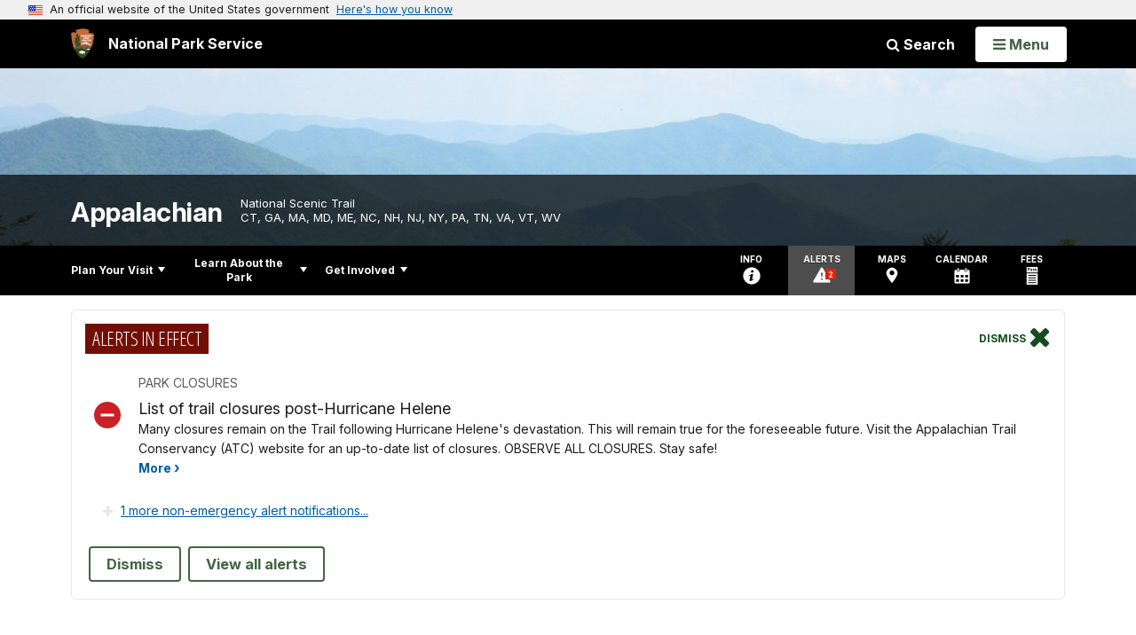

--- FILE ---
content_type: text/html;charset=UTF-8
request_url: https://www.nps.gov/customcf/nps_nav/site_json.cfm?rootsubsiteid=/appa
body_size: 529
content:
{"p":[{"t":"Park Home","u":"/index.htm"},{"p":[{"p":[{"t":"Operating Hours & Seasons","u":"/planyourvisit/hours.htm"},{"t":"Fees & Passes","u":"/planyourvisit/fees.htm"},{"t":"Current Conditions","u":"/planyourvisit/conditions.htm"},{"t":"Pets","u":"/planyourvisit/pets.htm"}],"c":"has-sub","t":"Basic Information","u":"/planyourvisit/basicinfo.htm"},{"p":[{"t":"Maps","u":"/planyourvisit/maps.htm"}],"c":"has-sub","t":"Directions & Transportation","u":"/planyourvisit/directions.htm"},{"t":"Calendar","u":"/planyourvisit/calendar.htm"},{"t":"Safety","u":"/planyourvisit/safety.htm"},{"t":"Accessibility","u":"/planyourvisit/accessibility.htm"}],"c":"has-sub","t":"Plan Your Visit","u":"/planyourvisit/index.htm"},{"p":[{"t":"News","u":"/learn/news/index.htm"},{"p":[{"t":"Photo Gallery","u":"/learn/photosmultimedia/photogallery.htm"},{"t":"Virtual Tour","u":"/learn/photosmultimedia/virtualtour.htm"}],"c":"has-sub","t":"Photos & Multimedia","u":"/learn/photosmultimedia/index.htm"},{"t":"Nature","u":"/learn/nature/index.htm"},{"p":[{"p":[{"t":"Curriculum Materials","u":"/learn/education/classrooms/curriculummaterials.htm"},{"t":"Online Galleries","u":"/learn/education/classrooms/onlinegalleries.htm"}],"c":"has-sub","t":"Parks as Classrooms","u":"/learn/education/classrooms/index.htm"},{"p":[{"t":"Teacher Workshops","u":"/learn/education/development/teacherworkshops.htm"},{"t":"Suggested Reading","u":"/learn/education/development/reading.htm"}],"c":"has-sub","t":"Professional Development","u":"/learn/education/development/index.htm"}],"c":"has-sub","t":"Education","u":"/learn/education/index.htm"},{"p":[{"t":"Junior Ranger","u":"/learn/kidsyouth/beajuniorranger.htm"}],"c":"has-sub","t":"Kids & Youth","u":"/learn/kidsyouth/index.htm"},{"p":[{"t":"Laws & Policies","u":"/learn/management/lawsandpolicies.htm"}],"c":"has-sub","t":"Management","u":"/learn/management/index.htm"}],"c":"has-sub","t":"Learn About the Park","u":"/learn/index.htm"},{"p":[{"t":"Partners","u":"/getinvolved/partners.htm"},{"t":"Do Business With Us","u":"/getinvolved/dobusinesswithus.htm"},{"t":"Planning","u":"/getinvolved/planning.htm"},{"t":"Support Your Park","u":"/getinvolved/supportyourpark/index.htm"}],"c":"has-sub","t":"Get Involved","u":"/getinvolved/index.htm"}],"r":"/appa","nt":"Explore This Park"}

--- FILE ---
content_type: text/html;charset=UTF-8
request_url: https://www.nps.gov/customcf/banner_image/get-banner-image-json.cfm?sitecode=appa
body_size: 189
content:
{"DATA":{"kicker":"","description":"","id":2021,"alt_text":"Purple flowers bloom in a green field with smoky blue mountains in the distance.","crops":[{"link":"","coordinates":"{\"ar\":3,\"x\":0,\"y\":0,\"s\":1,\"w\":3648,\"h\":1063.5568513119533}","aspect_ratio":3.00,"id":16978,"src":"/common/uploads/banner_image/ncr/homepage/2B375594-1DD8-B71B-0BC86B7829AAFFC8.jpg"},{"link":"","coordinates":"{\"ar\":6,\"x\":0,\"y\":0,\"s\":1,\"w\":3648,\"h\":607.9999999999999}","aspect_ratio":6.00,"id":16979,"src":"/common/uploads/banner_image/ncr/secondary/2B375594-1DD8-B71B-0BC86B7829AAFFC8.jpg"}],"src":"/common/uploads/banner_image/ncr/2B375594-1DD8-B71B-0BC86B7829AAFFC8.jpg","title":""}} 